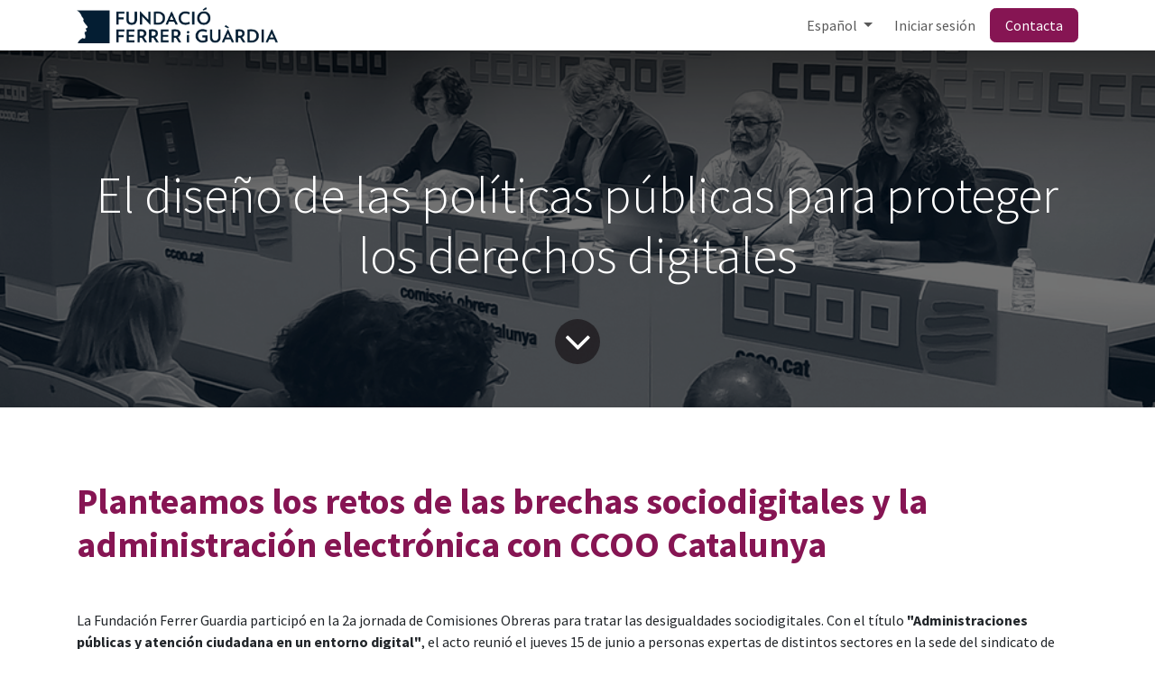

--- FILE ---
content_type: text/html; charset=utf-8
request_url: https://www.ferrerguardia.org/blog/noticias-1/el-diseno-de-las-politicas-publicas-para-proteger-los-derechos-digitales-136
body_size: 10114
content:
<!DOCTYPE html>
        
<html lang="es-ES" data-website-id="1" data-main-object="blog.post(136,)" data-add2cart-redirect="0">
    <head>
        <meta charset="utf-8"/>
        <meta http-equiv="X-UA-Compatible" content="IE=edge"/>
        <meta name="viewport" content="width=device-width, initial-scale=1"/>
        <meta name="generator" content="Odoo"/>
            
        <meta property="og:type" content="article"/>
        <meta property="og:title" content="El diseño de las políticas públicas para proteger los derechos digitales"/>
        <meta property="og:site_name" content="Fundación Ferrer Guardia"/>
        <meta property="og:url" content="https://www.ferrerguardia.org/blog/noticias-1/el-diseno-de-las-politicas-publicas-para-proteger-los-derechos-digitales-136"/>
        <meta property="og:image" content="https://www.ferrerguardia.org/web/image/10879-de3c868f/FFG_ccoobretxxa.png"/>
        <meta property="og:description"/>
        <meta property="article:published_time" content="2023-06-16 05:31:06"/>
        <meta property="article:modified_time" content="2024-06-18 07:37:09.905240"/>
        <meta property="article:tag" content="#DerechosDigitales"/>
        <meta property="article:tag" content="#DerechosSociales"/>
            
        <meta name="twitter:card" content="summary_large_image"/>
        <meta name="twitter:title" content="El diseño de las políticas públicas para proteger los derechos digitales"/>
        <meta name="twitter:image" content="https://www.ferrerguardia.org/web/image/10879-de3c868f/FFG_ccoobretxxa.png"/>
        <meta name="twitter:description"/>
        
        <link rel="alternate" hreflang="ca" href="https://www.ferrerguardia.org/ca_ES/blog/noticies-1/el-disseny-de-les-politiques-publiques-per-protegir-els-drets-digitals-136"/>
        <link rel="alternate" hreflang="es" href="https://www.ferrerguardia.org/blog/noticias-1/el-diseno-de-las-politicas-publicas-para-proteger-los-derechos-digitales-136"/>
        <link rel="alternate" hreflang="x-default" href="https://www.ferrerguardia.org/blog/noticias-1/el-diseno-de-las-politicas-publicas-para-proteger-los-derechos-digitales-136"/>
        <link rel="canonical" href="https://www.ferrerguardia.org/blog/noticias-1/el-diseno-de-las-politicas-publicas-para-proteger-los-derechos-digitales-136"/>
        
        <link rel="preconnect" href="https://fonts.gstatic.com/" crossorigin=""/>
        <title>El diseño de las políticas públicas para proteger los derechos digitales | Fundación Ferrer Guardia</title>
        <link type="image/x-icon" rel="shortcut icon" href="/web/image/website/1/favicon?unique=d096f83"/>
        <link rel="preload" href="/web/static/src/libs/fontawesome/fonts/fontawesome-webfont.woff2?v=4.7.0" as="font" crossorigin=""/>
        <link type="text/css" rel="stylesheet" href="/web/assets/1/dbe088c/web.assets_frontend.min.css"/>
        <script id="web.layout.odooscript" type="text/javascript">
            var odoo = {
                csrf_token: "d088fc8c6cd80f12eddc9c348e8d7faf806a54f6o1800713161",
                debug: "",
            };
        </script>
        <script type="text/javascript">
            odoo.__session_info__ = {"is_admin": false, "is_system": false, "is_public": true, "is_internal_user": false, "is_website_user": true, "uid": null, "is_frontend": true, "profile_session": null, "profile_collectors": null, "profile_params": null, "show_effect": true, "currencies": {"1": {"symbol": "\u20ac", "position": "after", "digits": [69, 2]}, "2": {"symbol": "$", "position": "before", "digits": [69, 2]}}, "quick_login": true, "bundle_params": {"lang": "es_ES", "website_id": 1}, "test_mode": false, "websocket_worker_version": "18.0-7", "translationURL": "/website/translations", "cache_hashes": {"translations": "7c766ac3d5ccc163da133c7142ccaeb119a279a1"}, "recaptcha_public_key": "6Lc8WGQqAAAAAIZ7zIkntwd1A7gbItd4V8fuiM_f", "geoip_country_code": null, "geoip_phone_code": null, "lang_url_code": "es"};
            if (!/(^|;\s)tz=/.test(document.cookie)) {
                const userTZ = Intl.DateTimeFormat().resolvedOptions().timeZone;
                document.cookie = `tz=${userTZ}; path=/`;
            }
        </script>
        <script type="text/javascript" defer="defer" src="/web/assets/1/367ef32/web.assets_frontend_minimal.min.js" onerror="__odooAssetError=1"></script>
        <script type="text/javascript" defer="defer" data-src="/web/assets/1/f5db882/web.assets_frontend_lazy.min.js" onerror="__odooAssetError=1"></script>
        
        <script>var _paq = window._paq = window._paq || [];
/* tracker methods like "setCustomDimension" should be called before "trackPageView" */
_paq.push(["setDocumentTitle", document.domain + "/" + document.title]);
_paq.push(["setCookieDomain", "*.www.ferrerguardia.org"]);
_paq.push(["setDomains", ["*.www.ferrerguardia.org"]]);
_paq.push(["setDoNotTrack", true]);
_paq.push(['trackPageView']);
_paq.push(['enableLinkTracking']);
(function() {
var u="https://ferrerguardia.matomo.cloud/";
_paq.push(['setTrackerUrl', u+'matomo.php']);
_paq.push(['setSiteId', '1']);
var d=document, g=d.createElement('script'), s=d.getElementsByTagName('script')[0];
g.async=true; g.src='https://cdn.matomo.cloud/ferrerguardia.matomo.cloud/matomo.js'; s.parentNode.insertBefore(g,s);
})();
</script>
    </head>
    <body>



        <div id="wrapwrap" class="   ">
            <a class="o_skip_to_content btn btn-primary rounded-0 visually-hidden-focusable position-absolute start-0" href="#wrap">Ir al contenido</a>
                <header id="top" data-anchor="true" data-name="Header" data-extra-items-toggle-aria-label="Botón de elementos adicionales" class="   o_header_fixed" style=" ">
                    
    <nav data-name="Navbar" aria-label="Main" class="navbar navbar-expand-lg navbar-light o_colored_level o_cc d-none d-lg-block shadow-sm ">
        

            <div id="o_main_nav" class="o_main_nav container">
                
    <a data-name="Navbar Logo" href="/" class="navbar-brand logo me-4">
            
            <span role="img" aria-label="Logo of Fundación Ferrer Guardia" title="Fundación Ferrer Guardia"><img src="/web/image/website/1/logo/Fundaci%C3%B3n%20Ferrer%20Guardia?unique=d096f83" class="img img-fluid" width="95" height="40" alt="Fundación Ferrer Guardia" loading="lazy"/></span>
        </a>
    
                
    <ul role="menu" id="top_menu" class="nav navbar-nav top_menu o_menu_loading ms-auto">
        
    
    <li role="presentation" class="nav-item dropdown position-static">
        <a data-bs-toggle="dropdown" href="#" role="menuitem" class="nav-link dropdown-toggle o_mega_menu_toggle  " data-bs-display="static">
            <span>La Fundación</span>
        </a>
            <div data-name="Mega Menu" role="menuitem" class="dropdown-menu o_mega_menu o_no_parent_editor o_mega_menu_container_size dropdown-menu-right"><section class="s_mega_menu_odoo_menu pt16 o_colored_level o_cc o_cc1" style="background-color: rgb(16, 31, 49) !important;">
        <div class="container">
            <div class="row">
                <div class="col-md-6 col-lg pt16 pb24 o_colored_level col-lg-5">
                    <h4 class="text-uppercase h5 fw-bold mt-0"><br></h4>
                    <nav class="nav flex-column">
                        <h4><span style=" font-weight: bolder"><font class="text-o-color-4">La Fundación Francisco Ferrer Guardia es una entidad sin ánimo de lucro que desde 1987 trabaja en las políticas públicas en ámbitos como la juventud, la educación, la participación democrática, la ciudadanía europea, etc.</font></span></h4><p></p>
<p><span style="font-size: 18px; font-weight: bolder;"></span></p><h4></h4>
<h4></h4><font class="text-o-color-4">
<h4></h4>
<br></font>
                    </nav>
                </div>
                <div class="col-md-6 col-lg pb24 o_colored_level pt48 col-lg-2 offset-lg-1" data-bs-original-title="" title="" aria-describedby="tooltip210050">
                    <h4 class="text-uppercase h5 fw-bold mt-0"><span class="fa fa-angle-double-right text-o-color-5" data-bs-original-title="" title="" aria-describedby="tooltip290279"></span><font class="text-o-color-4"> LA FUNDACIÓN</font></h4>
                    <nav class="nav flex-column">
                        <a href="/mision-y-vision" class="nav-link px-0 oe_unremovable" data-name="Menu Item" data-bs-original-title="" title="" aria-describedby="popover285510"><font class="text-o-color-4" data-bs-original-title="" title="" aria-describedby="tooltip50139">Misión y visión</font><br></a>
                        <a href="/patronato" class="nav-link px-0 oe_unremovable" data-name="Menu Item" data-bs-original-title="" title=""><font class="text-o-color-4" data-bs-original-title="" title="" aria-describedby="tooltip90972">Patronato</font><br></a><a href="/equipo-tecnico" class="nav-link px-0 oe_unremovable" data-name="Menu Item" data-bs-original-title="" title=""><font class="text-o-color-4">Equipo técnico</font><br></a>
                        <a href="/transparencia" class="nav-link px-0 oe_unremovable" data-name="Menu Item" data-bs-original-title="" title=""><font class="text-o-color-4">Transparencia</font><br></a>
                    </nav>
                </div><div class="col-md-6 col-lg pb24 o_colored_level pt48 col-lg-3" data-bs-original-title="" title="" aria-describedby="tooltip210050">
                    <h4 class="text-uppercase h5 fw-bold mt-0"><span class="fa fa-angle-double-right text-o-color-5" data-bs-original-title="" title="" aria-describedby="tooltip290279"></span><font class="text-o-color-4"> fERRER GUARDIA</font></h4>
                    <nav class="nav flex-column">
                        <a href="/biografia" class="nav-link px-0 oe_unremovable" data-name="Menu Item" data-bs-original-title="" title=""><font class="text-o-color-4" data-bs-original-title="" title="" aria-describedby="tooltip919191">Biografía</font><br></a>
                        <a href="/escuela-moderna" class="nav-link px-0 oe_unremovable" data-name="Menu Item" data-bs-original-title="" title=""><font class="text-o-color-4" data-bs-original-title="" title="" aria-describedby="tooltip873445">Escuela moderna</font></a><a href="https://sway.office.com/jsCV4okiqXDho234?ref=Link" class="nav-link px-0 oe_unremovable" data-name="Menu Item" data-bs-original-title="" title="" target="_blank"><font class="text-o-color-4" data-bs-original-title="" title="" aria-describedby="tooltip604860">Itinerario</font><br></a><a href="/blog/proyectos-2/exposicion-itinerante-la-revolucion-pedagogica-de-ferrer-guardia-20" class="nav-link px-0 oe_unremovable" data-name="Menu Item" data-bs-original-title="" title="" target="_blank"><font class="text-o-color-4" data-bs-original-title="" title="" aria-describedby="tooltip604860">Exposición</font><br></a>
                        <a href="/biblioteca" class="nav-link px-0 oe_unremovable" data-name="Menu Item" data-bs-original-title="" title=""><font class="text-o-color-4">Biblioteca</font><br></a>
                    </nav>
                </div>
            </div>
        </div>
    </section></div>
    </li>
    <li role="presentation" class="nav-item dropdown position-static">
        <a data-bs-toggle="dropdown" href="#" role="menuitem" class="nav-link dropdown-toggle o_mega_menu_toggle  " data-bs-display="static">
            <span>Qué hacemos</span>
        </a>
            <div data-name="Mega Menu" role="menuitem" class="dropdown-menu o_mega_menu o_no_parent_editor dropdown-menu-right"><br class="o_colored_level" style="background-color: white !important;">


<section class="s_mega_menu_odoo_menu pt16 o_colored_level o_cc o_cc1" style="background-image: none; background-color: rgb(16, 31, 49) !important;" data-bs-original-title="" title="" aria-describedby="tooltip191505"><div class="container"><div class="row" data-bs-original-title="" title="" aria-describedby="tooltip539880"><div class="col-md-6 col-lg pt16 pb24 o_colored_level col-lg-4" data-bs-original-title="" title="" aria-describedby="tooltip892317">
                    <nav class="nav flex-column">
                        <span style="font-weight: bolder;"><h4><span style="font-weight: bolder;"><font class="text-o-color-4">A través del análisis y el estudio generamos conocimiento y estrategias para conseguir una ciudadanía activa, crítica y cohesionada.</font></span>  <br></h4></span>
                    </nav>
                </div>
                <div class="col-md-6 col-lg pt16 pb24 o_colored_level offset-lg-1 col-lg-2" data-bs-original-title="" title="" aria-describedby="tooltip812704">
                    <h5><span class="fa fa-angle-double-right" style=" font-weight: normal; font-size: inherit; color: rgb(122, 18, 55) !important" data-bs-original-title="" title="" aria-describedby="tooltip889910"></span> <span style="font-weight: bolder;"><font class="text-o-color-4">¿QUÉ?</font></span></h5><nav class="nav flex-column" data-bs-original-title="" title="" aria-describedby="tooltip539491">
                        <a href="/servicios" class="nav-link px-0 oe_unremovable" data-name="Menu Item" data-bs-original-title="" title=""><font class="text-o-color-4" data-bs-original-title="" title="" aria-describedby="tooltip510551">Servicios</font><br></a><a href="/ambitos" class="nav-link px-0 oe_unremovable" data-name="Menu Item" data-bs-original-title="" title=""><font class="text-o-color-4" data-bs-original-title="" title="" aria-describedby="tooltip767663">Ámbitos</font><br></a>
                        <a href="/blog/proyectos-2" class="nav-link px-0 oe_unremovable" data-name="Menu Item" data-bs-original-title="" title=""><font class="text-o-color-4" data-bs-original-title="" title="" aria-describedby="tooltip335832">Proyectos</font><br></a><a href="/blog/publicaciones-3" class="nav-link px-0 oe_unremovable" data-name="Menu Item" data-bs-original-title="" title=""><font class="text-o-color-4" data-bs-original-title="" title="" aria-describedby="tooltip335832">​Estudios y publicaciones</font></a><font class="text-o-color-4" data-bs-original-title="" title="" aria-describedby="tooltip767663">​</font><font class="text-o-color-4" data-bs-original-title="" title="" aria-describedby="tooltip335832"><br>
                        </font>
                    </nav>
                </div>
            </div>
        </div>
    </section></div>
    </li>
    <li role="presentation" class="nav-item dropdown position-static">
        <a data-bs-toggle="dropdown" href="#" role="menuitem" class="nav-link dropdown-toggle o_mega_menu_toggle  " data-bs-display="static">
            <span>Actualidad</span>
        </a>
            <div data-name="Mega Menu" role="menuitem" class="dropdown-menu o_mega_menu o_no_parent_editor dropdown-menu-right"><section class="s_mega_menu_odoo_menu pt16 o_colored_level o_cc o_cc1" style="background-image: none; background-color: rgb(16, 31, 49) !important;" data-bs-original-title="" title="" aria-describedby="tooltip706741">
        <div class="container">
            <div class="row" data-bs-original-title="" title="" aria-describedby="tooltip609101">
                <div class="col-md-6 o_colored_level col-lg-4 pt0 pb0" data-bs-original-title="" title="" aria-describedby="tooltip45147">
                    <h4 class="text-uppercase h5 fw-bold mt-0"><br></h4><nav class="nav flex-column"><span style="font-weight: bolder;"><h4><span style="font-weight: bolder;"><font class="text-o-color-4">Descubre todas nuestras novedades</font></span></h4></span><span style="font-weight: bolder;"> </span><br><br><editor-squiggler style="height: 0px; width: 0px;"><style>
  @media print {
    .ms-editor-squiggler {
        display:none !important;
    }
  }
  .ms-editor-squiggler {
    all: initial;
    display: block !important;
    height: 0px !important;
    width: 0px !important;
  }</style><div class="ms-editor-squiggler"><br><br></div></editor-squiggler></nav></div><div class="col-md-6 o_colored_level col-lg-6 pt32 pb0" data-bs-original-title="" title="" aria-describedby="tooltip45147"><nav class="nav flex-column" data-bs-original-title="" title="" aria-describedby="tooltip623943"><a href="/blog/our-blog-1" class="nav-link px-0 oe_unremovable" data-name="Menu Item" spellcheck="false" data-ms-editor="true" data-bs-original-title="" title=""><font class="text-o-color-4">Noticias</font></a>
                        <a href="/events" class="nav-link px-0 oe_unremovable" data-name="Menu Item" data-bs-original-title="" title="" spellcheck="false" data-ms-editor="true"><font class="text-o-color-4">Próximos eventos</font></a><a href="/blog/articulos-8" class="nav-link px-0 oe_unremovable" data-name="Menu Item" data-bs-original-title="" title="" spellcheck="false" data-ms-editor="true"><font class="text-o-color-4" data-bs-original-title="" title="" aria-describedby="tooltip47129">Artículos</font><br></a><a href="/sala-de-prensa/boletines-2024" class="nav-link px-0 oe_unremovable" data-name="Menu Item" data-bs-original-title="" title="" spellcheck="false" data-ms-editor="true"><font class="text-o-color-4" data-bs-original-title="" title="" aria-describedby="tooltip47129">Monográficos</font><br></a><a href="/galeria-de-videos" class="nav-link px-0 oe_unremovable" data-name="Menu Item" data-bs-original-title="" title="" spellcheck="false" data-ms-editor="true"><font class="text-o-color-4">Galería de vídeos</font><br></a><a href="https://blog.ferrerguardia.org/" class="nav-link px-0 oe_unremovable" data-name="Menu Item" data-bs-original-title="" title="" spellcheck="false" data-ms-editor="true" target="_blank"><font class="text-o-color-4" data-bs-original-title="" title="" aria-describedby="tooltip445348">Espai de llibertat </font><br></a><font class="text-o-color-4" data-bs-original-title="" title="" aria-describedby="tooltip445348">​</font><br>
                    <editor-squiggler style="height: 0px; width: 0px;"><style>
  @media print {
    .ms-editor-squiggler {
        display:none !important;
    }
  }
  .ms-editor-squiggler {
    all: initial;
    display: block !important;
    height: 0px !important;
    width: 0px !important;
  }</style><div class="ms-editor-squiggler"></div></editor-squiggler><br></nav>
                </div>
            </div>
        </div>
    </section></div>
    </li>
    <li role="presentation" class="nav-item dropdown position-static">
        <a data-bs-toggle="dropdown" href="#" role="menuitem" class="nav-link dropdown-toggle o_mega_menu_toggle  " data-bs-display="static">
            <span>Contacta</span>
        </a>
            <div data-name="Mega Menu" role="menuitem" class="dropdown-menu o_mega_menu o_no_parent_editor dropdown-menu-right"><br class="o_colored_level" style="background-color: white !important;">


<section class="s_mega_menu_odoo_menu pt16 o_colored_level o_cc o_cc1" style="background-color: rgb(16, 31, 49) !important; background-image: none;"><div class="container"><div class="row"><div class="col-md-6 col-lg pb24 o_colored_level pt8"><nav class="nav flex-column">
<h4><span style=" font-weight: bolder"><font class="text-o-color-4">La Fundación Francisco Ferrer Guardia es una entidad sin ánimo de lucro que desde 1987 trabaja en las políticas públicas en ámbitos como la juventud, la educación, la participación democrática, la ciudadanía europea, etc.</font></span></h4></nav></div><div class="col-md-6 col-lg pb24 o_colored_level pt4" data-bs-original-title="" title="" aria-describedby="tooltip721800"><nav class="nav flex-column">
                        <a href="/contacta" class="nav-link px-0 oe_unremovable" data-name="Menu Item" data-bs-original-title="" title=""><font class="text-o-color-4">     Contacta</font></a>
                        <a href="/colabora" class="nav-link px-0 oe_unremovable" data-name="Menu Item" data-bs-original-title="" title=""><font class="text-o-color-4">     Colabora</font><br></a>
                        <a href="/subscribete" class="nav-link px-0 oe_unremovable" data-name="Menu Item" data-bs-original-title="" title=""><font class="text-o-color-4" data-bs-original-title="" title="" aria-describedby="tooltip9264">     Subscríbete</font><br></a><a href="/jobs" class="nav-link px-0 oe_unremovable" data-name="Menu Item" data-bs-original-title="" title=""><font class="text-o-color-4" data-bs-original-title="" title="" aria-describedby="tooltip9264">     Ofertas de trabajo</font><br></a><font class="text-o-color-4" data-bs-original-title="" title="" aria-describedby="tooltip9264"><br></font><a href="/subscribete?enable_seo=#scrollTop=0" class="nav-link px-0 oe_unremovable" data-name="Menu Item" data-bs-original-title="" title="" aria-describedby="popover615234"><br></a>
                    </nav>
                </div>
            </div>
        </div>
    </section></div>
    </li>
                
    </ul>
                
                <ul class="navbar-nav align-items-center gap-2 flex-shrink-0 justify-content-end ps-3">
                    
        
            <li class=" divider d-none"></li> 
            <li class="o_wsale_my_cart d-none ">
                <a href="/shop/cart" aria-label="Cesta del comercio electrónico" class="o_navlink_background btn position-relative rounded-circle p-1 text-center text-reset">
                    <div class="">
                        <i class="fa fa-shopping-cart fa-stack"></i>
                        <sup class="my_cart_quantity badge bg-primary position-absolute top-0 end-0 mt-n1 me-n1 rounded-pill d-none" data-order-id="">0</sup>
                    </div>
                </a>
            </li>
        
                    
                    
                    
                    
        <li data-name="Language Selector" class="o_header_language_selector ">
        
            <div class="js_language_selector  dropdown d-print-none">
                <button type="button" data-bs-toggle="dropdown" aria-haspopup="true" aria-expanded="true" class="border-0 dropdown-toggle nav-link">
                    <span class=""> Español</span>
                </button>
                <div role="menu" class="dropdown-menu dropdown-menu-end">
                        <a class="dropdown-item js_change_lang " role="menuitem" href="/ca_ES/blog/noticies-1/el-disseny-de-les-politiques-publiques-per-protegir-els-drets-digitals-136" data-url_code="ca_ES" title=" Català">
                            <span class=""> Català</span>
                        </a>
                        <a class="dropdown-item js_change_lang active" role="menuitem" href="/blog/noticias-1/el-diseno-de-las-politicas-publicas-para-proteger-los-derechos-digitales-136" data-url_code="es" title=" Español">
                            <span class=""> Español</span>
                        </a>
                </div>
            </div>
        
        </li>
                    
            <li class=" o_no_autohide_item">
                <a href="/web/login" class="o_nav_link_btn nav-link border px-3">Iniciar sesión</a>
            </li>
                    
                    
        <li class="">
            <div class="oe_structure oe_structure_solo ">
                <section class="oe_unremovable oe_unmovable s_text_block o_colored_level" data-snippet="s_text_block" data-name="Text">
                    <div class="container">
                        <a href="/contacta" class="oe_unremovable btn_cta btn btn-primary" data-tilt-feature="">Contacta</a>
                    </div>
                </section>
            </div>
        </li>
                </ul>
            </div>
        
    </nav>
    <nav data-name="Navbar" aria-label="Mobile" class="navbar  navbar-light o_colored_level o_cc o_header_mobile d-block d-lg-none shadow-sm ">
        

        <div class="o_main_nav container flex-wrap justify-content-between">
            
    <a data-name="Navbar Logo" href="/" class="navbar-brand logo ">
            
            <span role="img" aria-label="Logo of Fundación Ferrer Guardia" title="Fundación Ferrer Guardia"><img src="/web/image/website/1/logo/Fundaci%C3%B3n%20Ferrer%20Guardia?unique=d096f83" class="img img-fluid" width="95" height="40" alt="Fundación Ferrer Guardia" loading="lazy"/></span>
        </a>
    
            <ul class="o_header_mobile_buttons_wrap navbar-nav flex-row align-items-center gap-2 mb-0">
        
            <li class=" divider d-none"></li> 
            <li class="o_wsale_my_cart d-none ">
                <a href="/shop/cart" aria-label="Cesta del comercio electrónico" class="o_navlink_background_hover btn position-relative rounded-circle border-0 p-1 text-reset">
                    <div class="">
                        <i class="fa fa-shopping-cart fa-stack"></i>
                        <sup class="my_cart_quantity badge bg-primary position-absolute top-0 end-0 mt-n1 me-n1 rounded-pill d-none" data-order-id="">0</sup>
                    </div>
                </a>
            </li>
        
                <li class="o_not_editable">
                    <button class="nav-link btn me-auto p-2" type="button" data-bs-toggle="offcanvas" data-bs-target="#top_menu_collapse_mobile" aria-controls="top_menu_collapse_mobile" aria-expanded="false" aria-label="Alternar navegación">
                        <span class="navbar-toggler-icon"></span>
                    </button>
                </li>
            </ul>
            <div id="top_menu_collapse_mobile" class="offcanvas offcanvas-end o_navbar_mobile">
                <div class="offcanvas-header justify-content-end o_not_editable">
                    <button type="button" class="nav-link btn-close" data-bs-dismiss="offcanvas" aria-label="Cerrar"></button>
                </div>
                <div class="offcanvas-body d-flex flex-column justify-content-between h-100 w-100">
                    <ul class="navbar-nav">
                        
                        
                        
    <ul role="menu" class="nav navbar-nav top_menu  ">
        

                            
    <li role="presentation" class="nav-item dropdown position-static">
        <a data-bs-toggle="dropdown" href="#" role="menuitem" class="nav-link dropdown-toggle o_mega_menu_toggle  d-flex justify-content-between align-items-center" data-bs-display="static">
            <span>La Fundación</span>
        </a>
    </li>
    <li role="presentation" class="nav-item dropdown position-static">
        <a data-bs-toggle="dropdown" href="#" role="menuitem" class="nav-link dropdown-toggle o_mega_menu_toggle  d-flex justify-content-between align-items-center" data-bs-display="static">
            <span>Qué hacemos</span>
        </a>
    </li>
    <li role="presentation" class="nav-item dropdown position-static">
        <a data-bs-toggle="dropdown" href="#" role="menuitem" class="nav-link dropdown-toggle o_mega_menu_toggle  d-flex justify-content-between align-items-center" data-bs-display="static">
            <span>Actualidad</span>
        </a>
    </li>
    <li role="presentation" class="nav-item dropdown position-static">
        <a data-bs-toggle="dropdown" href="#" role="menuitem" class="nav-link dropdown-toggle o_mega_menu_toggle  d-flex justify-content-between align-items-center" data-bs-display="static">
            <span>Contacta</span>
        </a>
    </li>
                        
    </ul>
                        
                        
                    </ul>
                    <ul class="navbar-nav gap-2 mt-3 w-100">
                        
        <li data-name="Language Selector" class="o_header_language_selector ">
        
            <div class="js_language_selector dropup dropdown d-print-none">
                <button type="button" data-bs-toggle="dropdown" aria-haspopup="true" aria-expanded="true" class="border-0 dropdown-toggle nav-link d-flex align-items-center w-100">
                    <span class="me-auto small"> Español</span>
                </button>
                <div role="menu" class="dropdown-menu w-100">
                        <a class="dropdown-item js_change_lang " role="menuitem" href="/ca_ES/blog/noticies-1/el-disseny-de-les-politiques-publiques-per-protegir-els-drets-digitals-136" data-url_code="ca_ES" title=" Català">
                            <span class="me-auto small"> Català</span>
                        </a>
                        <a class="dropdown-item js_change_lang active" role="menuitem" href="/blog/noticias-1/el-diseno-de-las-politicas-publicas-para-proteger-los-derechos-digitales-136" data-url_code="es" title=" Español">
                            <span class="me-auto small"> Español</span>
                        </a>
                </div>
            </div>
        
        </li>
                        
            <li class=" o_no_autohide_item">
                <a href="/web/login" class="nav-link o_nav_link_btn w-100 border text-center">Iniciar sesión</a>
            </li>
                        
                        
        <li class="">
            <div class="oe_structure oe_structure_solo ">
                <section class="oe_unremovable oe_unmovable s_text_block o_colored_level" data-snippet="s_text_block" data-name="Text">
                    <div class="container">
                        <a href="/contacta" class="oe_unremovable btn_cta btn btn-primary w-100" data-tilt-feature="">Contacta</a>
                    </div>
                </section>
            </div>
        </li>
                    </ul>
                </div>
            </div>
        </div>
    
    </nav>
    
        </header>
                <main>
                    
        <div id="wrap" class="js_blog website_blog">
            

        

        <section id="o_wblog_post_top">
            <div id="title" class="blog_header">
    <div data-name="Portada de publicación de blog" style="" data-use_size="True" data-use_filters="True" data-res-model="blog.post" data-res-id="136" class="o_record_cover_container d-flex flex-column h-100 o_colored_level o_cc o_cc3 o_cc o_half_screen_height o_record_has_cover  o_wblog_post_page_cover">
        <div class="o_record_cover_component o_record_cover_image o_we_snippet_autofocus" style="background-image: url(/web/image/10879-de3c868f/FFG_ccoobretxxa.png);"></div>
        <div class="o_record_cover_component o_record_cover_filter oe_black" style="opacity: 0.6;"></div>
        

                    <div class="container text-center position-relative h-100 d-flex flex-column flex-grow-1 justify-content-around">
                        <div class="o_wblog_post_title  ">
                            <h1 id="o_wblog_post_name" class="o_editable_no_shadow" data-oe-expression="blog_post.name" placeholder="Título de la publicación del blog" data-blog-id="136">El diseño de las políticas públicas para proteger los derechos digitales</h1>
                            
                        </div>
                        <a id="o_wblog_post_content_jump" href="#o_wblog_post_main" class="css_editable_mode_hidden justify-content-center align-items-center rounded-circle mx-auto mb-5 text-decoration-none">
                            <i class="fa fa-angle-down fa-3x text-white" aria-label="To blog content" title="To blog content"></i>
                        </a>
                    </div>
                
    </div>
            </div>
        </section>

        <section id="o_wblog_post_main" class="container pt-4 pb-5 ">
            

            
            <div class="">
                <div class="d-flex flex-column flex-lg-row">
                    <div id="o_wblog_post_content" class=" ">
    <div data-editor-message="ESCRIBA AQUÍ O ARRASTRE BLOQUES DE CREACIÓN" class="o_wblog_post_content_field   "><p><br></p>


<section class="s_title o_colored_level pb0 pt16" data-vcss="001" data-snippet="s_title" data-name="Title" style="background-image: none;">
        <div class="container s_allow_columns">
            <h2><strong><font class="text-o-color-1">Planteamos los retos de las brechas sociodigitales y la administración electrónica con CCOO Catalunya 
</font></strong><br></h2></div></section>


<section class="s_text_block pt40 o_colored_level pb0" data-snippet="s_text_block" data-name="Text" style="background-image: none;" data-bs-original-title="" title="" aria-describedby="tooltip412998"><div class="container s_allow_columns" data-bs-original-title="" title="" aria-describedby="tooltip704707"><p data-bs-original-title="" title="" aria-describedby="tooltip683420"><span style="" data-bs-original-title="" title="" aria-describedby="tooltip926099"><span style="">La Fundación Ferrer Guardia participó en la 2a jornada de Comisiones Obreras para tratar las desigualdades sociodigitales. Con el título <strong>"Administraciones públicas y atención ciudadana en un entorno digital"</strong>, el acto reunió el jueves 15 de junio a personas expertas de distintos sectores en la sede del sindicato de Barcelona.</span></span></p><p data-bs-original-title="" title="" aria-describedby="tooltip683420"><span style="" data-bs-original-title="" title="" aria-describedby="tooltip926099"><span style="">En una mesa redonda central, participaron <strong>Hungria Panadero</strong>, directora de la Fundación Ferrer Guardia, <strong>Santi Gallardo</strong>, director del Consorci de la Administració Oberta de Catalunya y <strong>Simona Levi</strong>, directora de la Fundación Xnet.</span></span></p><p data-bs-original-title="" title="" aria-describedby="tooltip683420"><span style="" data-bs-original-title="" title="" aria-describedby="tooltip926099"><span style="">Panadero intervino en la jornada con una ponencia sobre el diseño de <strong>políticas públicas para garantizar los derechos digitales</strong> de la ciudadanía. En su discurso conectó la brecha digital y la administración electrónica como dos retos interdependientes. Por este motivo, pidió una perspectiva holística en las políticas públicas desde ámbitos que incluyan el análisis tanto de las competencias digitales de la ciudadanía como de los equipos técnicos de la Administración, de los recursos tecnológicos, pero también de las políticas, y que tengan muy en cuenta a todos los agentes comunitarios que han desplegado proyectos de capacitación digital, sobre todo, para colectivos en situación de vulnerabilidad. </span></span></p><p data-bs-original-title="" title="" aria-describedby="tooltip683420"><br></p><h4 data-bs-original-title="" title="" aria-describedby="tooltip683420"><span style="" data-bs-original-title="" title="" aria-describedby="tooltip926099"><span style=""><strong>Brechas sociodigitales y administración electrónica</strong></span></span></h4><p data-bs-original-title="" title="" aria-describedby="tooltip683420">La pandemia ha acelerado la transformación digital, pero sin que haya conocimiento y datos sobre la exclusión digital. No obstante, Hungria Panadero afirma que las políticas públicas se han centrado principalmente en resolver el acceso a los dispositivos digitales, pero a menudo se han obviado las brechas de uso y de aprovechamiento. A todo esto, se le suma la<strong> inexistencia de una hoja de ruta y una estrategia para la inclusión digital</strong> en el ámbito local. </p><p data-bs-original-title="" title="" aria-describedby="tooltip683420">En la ponencia se presentaron los principales resultados del estudio sobre <a href="/blog/publicaciones-3/encuesta-brecha-digital-en-espana-2022-73">brecha y capacitación digital en España</a> realizado por la Fundación Ferrer Guardia. Según la directora, estos datos concluyen la necesidad de<strong> identificar los perfiles vulnerables a la exclusión digital</strong> y adaptar las políticas públicas para su inclusividad, al mismo tiempo que se abordan las desigualdades sociodigitales. </p><p data-bs-original-title="" title="" aria-describedby="tooltip683420">Finalmente, Hungria Panadero enumeró los<strong> retos actuales para una administración digital accesible</strong> a toda la ciudadanía como son la creación de un sistema de identificación digital único, evitar las duplicidades de los procesos por parte de los distintos niveles administrativos, la estandarización de los procesos, la adaptación a todo tipo de dispositivos, la extensión de proyectos de capacitación y acompañamiento digital, así como la democratización del acceso a las tecnologías digitales. En esta línea, se compartió el <a href="/web/content/7601?access_token=9aec39f6-adb8-43bc-91fe-500ad19db73d&amp;unique=036abe891075a1ff854821eda64e7217ac403a73" target="_blank">manifiesto elaborado por la Fundación</a> con cuatro dimensiones clave para implementar por parte de las instituciones. </p><p data-bs-original-title="" title="" aria-describedby="tooltip683420"><br></p><h4 data-bs-original-title="" title="" aria-describedby="tooltip683420"><strong>Efectos de la digitalización en la administración</strong></h4><p data-bs-original-title="" title="" aria-describedby="tooltip683420">La jornada concluyó con la presentación de un<a href="https://www.ccoo.cat/wp-content/uploads/2023/06/informe-digitalitzacio-murs-bretxes-i-reptes-de-la-digitalitzacio-a-l-administracio-publica.pdf" target="_blank"> estudio de CCOO Catalunya</a> sobre el impacto humano de la transformación digital de la administración catalana. La investigación tiene una doble vertiente que incluye la <strong>visión de la ciudadanía y del personal laboral</strong>. </p><p data-bs-original-title="" title="" aria-describedby="tooltip683420">El estudio ha contado con la <strong>participación de colectivos muy afectados por las brechas digitales</strong> como son las personas de origen extranjero, las personas con discapacidades y las personas mayores. En la fila 0 del acto participaron Fedelatina, la Plataforma Unitaria de la Gent Gran, la Associació Catalana per a la Integració de les Persones Cegues y Aliança contra la Pobresa Energètica. <span style="font-size: 11pt"> <br> </span></p><p>
<br></p></div></section></div>

    <div class="css_editable_mode_hidden text-muted">
        <div>en <a href="/blog/noticias-1"><b>Noticias</b></a></div>
        <div>#
                <a class="badge me-1 o_tag o_color_0 post_link" href="/blog/noticias-1/tag/derechosdigitales-45">#DerechosDigitales</a>
                <a class="badge me-1 o_tag o_color_0 post_link" href="/blog/noticias-1/tag/derechossociales-23">#DerechosSociales</a>
        </div>
    </div>
                    </div>
                </div>
            </div>
        </section>
        <section id="o_wblog_post_footer"></section>
    

            
            <div class="oe_structure oe_empty oe_structure_not_nearest" id="oe_structure_blog_footer" data-editor-sub-message="Visible en todas las páginas de los blogs"><section class="s_image_gallery o_spc-small pt24 pb24 o_colored_level o_masonry" data-vcss="002" data-columns="3" style="overflow: hidden;" data-snippet="s_images_wall" data-name="Muro de imágenes" data-tilt-feature="">
        <div class="container"><div class="row s_nb_column_fixed"><div class="o_masonry_col o_snippet_not_selectable col-lg-4"></div><div class="o_masonry_col o_snippet_not_selectable col-lg-4"></div><div class="o_masonry_col o_snippet_not_selectable col-lg-4"></div></div></div>
    </section></div>
  </div>
    
        <div id="o_shared_blocks" class="oe_unremovable"></div>
                </main>
                <footer id="bottom" data-anchor="true" data-name="Footer" class="o_footer o_colored_level o_cc ">
                    <div id="footer" class="oe_structure oe_structure_solo">
      <section class="s_text_block pt72 pb0" data-snippet="s_text_block" data-name="Text" data-bs-original-title="" title="" aria-describedby="tooltip510408">
        <div class="container">
          <div class="row" data-bs-original-title="" title="" aria-describedby="tooltip711742">
            <div class="pb16 o_colored_level col-lg-3" data-bs-original-title="" title="" aria-describedby="tooltip499307">
              <h5>
                <font class="text-o-color-2">
                  <strong>
                    <span style="font-size: 18px;">FUNDACIÓN FERRER GUARDIA</span>
                  </strong>
                </font>
                <br/>
              </h5>
              <ul class="list-unstyled">
                <p><span class="fa fa-twitter-square fa-2x" data-bs-original-title="" title="" aria-describedby="tooltip543771"></span>&nbsp;&nbsp;<span class="fa fa-facebook-square fa-2x" data-bs-original-title="" title="" aria-describedby="tooltip268400"></span>&nbsp;&nbsp;<span class="fa fa-linkedin-square fa-2x" data-bs-original-title="" title="" aria-describedby="tooltip477367"></span>&nbsp;&nbsp;<span class="fa fa-instagram fa-2x text-o-color-2" data-bs-original-title="" title="" aria-describedby="tooltip607268"></span>&nbsp; <span class="fa fa-youtube-square fa-2x" data-bs-original-title="" title="" aria-describedby="tooltip819355"></span>&nbsp;</p>
                <p>+34 93 601 16 44<br/>fundacio@ferrerguardia.org</p>
                <li class="list-item py-1" data-bs-original-title="" title="" aria-describedby="tooltip629776">
                  <br/>
                </li>
              </ul>
            </div>
            <div class="pb16 o_colored_level col-lg-2" data-bs-original-title="" title="" aria-describedby="tooltip499307">
              <h5>
                <font class="text-o-color-2">
                  <strong>
                    <span style="font-size: 18px;">LA FUNDACIÓN</span>
                  </strong>
                </font>
              </h5>
              <ul class="list-unstyled">
                <li class="list-item py-1"><a href="/mision-y-vision" data-bs-original-title="" title=""><font class="text-o-color-2">Misión y visión</font></a>&nbsp;</li>
                <li class="list-item py-1" data-bs-original-title="" title="" aria-describedby="tooltip573348">
                  <a href="/patronato">
                    <font class="text-o-color-2">Patronato</font>
                  </a></li>
                <li class="list-item py-1">
                  <a href="/equipo-tecnico">
                    <font class="text-o-color-2">Equipo técnico</font>
                  </a></li>
                <li class="list-item py-1">
                  <a href="/transparencia" data-bs-original-title="" title=""><font class="text-o-color-2">Transparencia</font>&nbsp;</a>
                  <br/>
                  <br/>
                  <br/>
                </li>
              </ul>
            </div>
            <div class="col-lg-2 pb16 o_colored_level" data-bs-original-title="" title="" aria-describedby="tooltip499307">
              <h5>
                <font class="text-o-color-2">
                  <strong>
                    <span style="font-size: 18px;">FERRER GUARDIA</span>
                  </strong>
                </font>
                <br/>
              </h5>
              <ul class="list-unstyled">
                <li class="list-item py-1"><a href="https://www.ferrerguardia.org/biografia" data-bs-original-title="" title=""><font class="text-o-color-2" style="color: rgb(10, 28, 48) !important" data-bs-original-title="" title="" aria-describedby="tooltip191366">Biografía</font></a>&nbsp;</li>
                <li class="list-item py-1">
                  <a href="/escuela-moderna">
                    <font class="text-o-color-2">Escuela Moderna</font>
                  </a></li>
                <li class="list-item py-1">
                  <a href="/biblioteca"><font class="text-o-color-2">Biblioteca</font>&nbsp;</a>
                  <br/>
                  <br/>
                </li>
              </ul>
            </div>
            <div class="pb16 o_colored_level col-lg-2" data-bs-original-title="" title="" aria-describedby="tooltip499307">
              <h5>
                <font class="text-o-color-2">
                  <strong>
                    <span style="font-size: 18px;">QUÉ HACEMOS</span>
                  </strong>
                </font>
                <br/>
              </h5>
              <ul class="list-unstyled">
                <li class="list-item py-1"><a href="/servicios" data-bs-original-title="" title=""><font class="text-o-color-2" style="color: rgb(10, 28, 48) !important" data-bs-original-title="" title="" aria-describedby="tooltip191366">Servicios</font></a>&nbsp;</li>
                <li class="list-item py-1">
                  <a href="/ambitos">
                    <font class="text-o-color-2">Ámbitos</font>
                  </a></li>
                <li class="list-item py-1">
                  <a href="/blog/proyectos-2">
                    <font class="text-o-color-2">Proyectos</font>
                  </a></li>
                <li class="list-item py-1">
                  <a href="/blog/publicaciones-3"><font class="text-o-color-2">Estudios y publicaciones</font>&nbsp;</a>
                  <br/>
                  <br/>
                </li>
              </ul>
            </div>
            <div class="col-lg-2 pb16 o_colored_level" data-bs-original-title="" title="" aria-describedby="tooltip499307">
              <h5>
                <font class="text-o-color-2">
                  <strong>
                    <span style="font-size: 18px;">ACTUALIDAD</span>
                  </strong>
                </font>
                <br/>
              </h5>
              <ul class="list-unstyled">
                <li class="list-item py-1"><a href="/blog/noticias-1" data-bs-original-title="" title=""><font class="text-o-color-2" style="color: rgb(10, 28, 48) !important" data-bs-original-title="" title="" aria-describedby="tooltip191366">Noticias</font></a>&nbsp;</li>
                <li class="list-item py-1">
                  <a href="/events">
                    <font class="text-o-color-2">Próximos eventos</font>
                  </a></li>
                <li class="list-item py-1">
                  <a href="/galeria-de-videos">
                    <font class="text-o-color-2">Galeria de vídeos</font>
                  </a></li>
                <li class="list-item py-1" data-bs-original-title="" title="" aria-describedby="tooltip596881">
                  <a href="https://blog.ferrerguardia.org/" data-bs-original-title="" title=""><font class="text-o-color-2">Espai de llibertat</font>&nbsp;</a>
                  <br/>
                  <br/>
                </li>
              </ul>
            </div>
            <div class="pb16 o_colored_level col-lg-1" data-bs-original-title="" title="" aria-describedby="tooltip499307">
              <h5>
                <font class="text-o-color-2">
                  <strong>
                    <span style="font-size: 18px;">CONTACTA</span>
                  </strong>
                </font>
                <br/>
              </h5>
              <ul class="list-unstyled">
                <li class="list-item py-1" data-bs-original-title="" title="" aria-describedby="tooltip460397">
                  <a href="/contacta" data-bs-original-title="" title="">
                    <font class="text-o-color-2" style="color: rgb(10, 28, 48) !important" data-bs-original-title="" title="" aria-describedby="tooltip191366">Contacta</font></a></li>
                
              </ul><p><a href="/sala-de-prensa" data-bs-original-title="" title="">                    <font class="text-o-color-2" data-bs-original-title="" title="" aria-describedby="tooltip624893">Sala de prensa</font>
                  </a></p>
            </div>
          </div>
        </div>
      </section>
    </div>
  <div class="o_footer_copyright o_colored_level o_cc" data-name="Copyright">
                        <div class="container py-3">
                            <div class="row">
                                <div class="col-sm text-center text-sm-start text-muted">
                                    <span class="o_footer_copyright_name me-2">Copyright ©<strong data-bs-original-title="" title="" aria-describedby="tooltip690018"> Fundación Ferrer Guardia&nbsp; &nbsp; &nbsp; <span style="font-weight: normal;" data-bs-original-title="" title="" aria-describedby="tooltip791240">﻿<a class="btn btn-outline-custom" href="/avisolegal#scrollTop=0" data-bs-original-title="" title="">﻿<span style="font-size: medium;" data-bs-original-title="" title="" aria-describedby="tooltip26407"><font class="text-600" data-bs-original-title="" title="" aria-describedby="tooltip191063"><span style="font-size: 14px;">Aviso Legal</span></font></span>﻿</a>﻿&nbsp; &nbsp;﻿<a class="btn btn-outline-custom" href="/politicadeprivacidad#scrollTop=0" data-bs-original-title="" title="">﻿<span style="font-size: medium;"><font class="text-600" data-bs-original-title="" title="" aria-describedby="tooltip149040"><span style="font-size: 14px;">Política de privacidad</span></font></span>﻿</a>﻿</span></strong></span>
    
        
            <div class="js_language_selector  dropup d-print-none">
                <button type="button" data-bs-toggle="dropdown" aria-haspopup="true" aria-expanded="true" class="border-0 dropdown-toggle btn btn-sm btn-outline-secondary">
                    <span class=""> Español</span>
                </button>
                <div role="menu" class="dropdown-menu ">
                        <a class="dropdown-item js_change_lang " role="menuitem" href="/ca_ES/blog/noticies-1/el-disseny-de-les-politiques-publiques-per-protegir-els-drets-digitals-136" data-url_code="ca_ES" title=" Català">
                            <span class=""> Català</span>
                        </a>
                        <a class="dropdown-item js_change_lang active" role="menuitem" href="/blog/noticias-1/el-diseno-de-las-politicas-publicas-para-proteger-los-derechos-digitales-136" data-url_code="es" title=" Español">
                            <span class=""> Español</span>
                        </a>
                </div>
            </div>
        
                                </div>
                                <div class="col-sm text-center text-sm-end o_not_editable" style="display: none;">
        <div class="o_brand_promotion">
        
        </div>
                                </div>
                            </div>
                        </div>
                    </div>
                </footer>
            </div>
        
        </body>
</html>